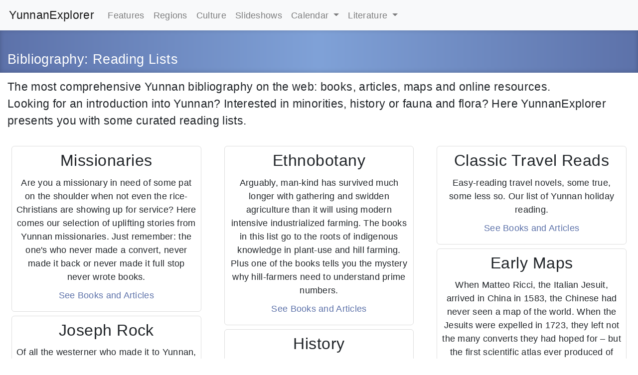

--- FILE ---
content_type: text/html; charset=utf-8
request_url: https://www.yunnanexplorer.com/bibliography/readinglist/mingliterature
body_size: 21032
content:
<!DOCTYPE html>
<html lang="en">
  <head>
    <title>Bibliography: Reading Lists | YunnanExplorer</title>
    <meta charset="utf-8">
    <meta name="viewport" content="width=device-width, initial-scale=1, shrink-to-fit=no">
<link rel="stylesheet" type="text/css" href="/static/bootstrap.min.css" integrity="sha384-Vkoo8x4CGsO3+Hhxv8T/Q5PaXtkKtu6ug5TOeNV6gBiFeWPGFN9MuhOf23Q9Ifjh" crossorigin="anonymous">
    <meta name="keywords" content="Yunnan,China,Travel,Festival,Bibliography" />
    <meta name="description" content="Yunnan Province Travel" />

    <meta property="og:title" content="YunnanExplorer" />
    <meta property="og:type" content="website" />
    <meta property="og:url" content="https://www.yunnanexplorer.com/bibliography/readinglist/mingliterature" />
    <meta property="og:image" content="https://yunnanexplorer.com/static/ssi/600/baizunisu/00000.jpg" />
    <meta property="og:image:type" content="image/jpeg" />
    <meta property="og:site_name" content="YunnanExplorer.com" />
    <meta property="og:description" content="Discover Yunnan" />


    <link href="/static/ng/css/local.css" rel="stylesheet" type="text/css"/>
    
  </head>

  <body>
    <nav class="navbar navbar-expand-lg navbar-light bg-light">
      <a class="navbar-brand" href="/">YunnanExplorer</a>
      <button class="navbar-toggler" type="button" data-toggle="collapse" data-target="#navbarSupportedContent" aria-controls="navbarSupportedContent" aria-expanded="false" aria-label="Toggle navigation">
	<span class="navbar-toggler-icon"></span>
      </button>

  <div class="collapse navbar-collapse" id="navbarSupportedContent">
    <ul class="navbar-nav mr-auto">
      <li class="nav-item">
        <a class="toplink nav-link" href="/features/">Features</a>
      </li>
      <li class="nav-item">
        <a class="toplink nav-link" href="/regions/yunnan/">Regions</a>
      </li>
      <li class="nav-item">
        <a class="toplink nav-link" href="/culture/">Culture</a>
      </li>
      <li class="nav-item">
        <a class="toplink nav-link" href="/slideshows/">Slideshows</a>
      </li>
      <li class="nav-item dropdown">
        <a class="nav-link dropdown-toggle" href="#" id="navbarDropdown" role="button" data-toggle="dropdown" aria-haspopup="true" aria-expanded="false">
          Calendar
        </a>
        <div class="dropdown-menu" aria-labelledby="navbarDropdown">
          <a class="toplink dropdown-item" href="/map/">Map</a>
          <a class="toplink dropdown-item" href="/calendar/markets/">Markets</a>
          <a class="toplink dropdown-item" href="/calendar/festivals">Festivals</a>
        </div>
      <li class="nav-item dropdown">
        <a class="nav-link dropdown-toggle" href="#" id="navbarDropdown" role="button" data-toggle="dropdown" aria-haspopup="true" aria-expanded="false">
          Literature
        </a>
        <div class="dropdown-menu" aria-labelledby="navbarDropdown">
          <a class="toplink dropdown-item" href="/bibliography/">Bibliography</a>
          <a class="toplink dropdown-item" href="/translations/">Translations of Historic Texts</a>
        </div>
      </li>
   </ul>
  </div>
  </nav>
    
    <div class="feature ">
      <div class="container-fluid">
	<div class="row">
          <div class="col-md-12">
	    <h1><a href="/bibliography">Bibliography</a>: Reading Lists</h1>
          </div>
	</div>
      </div>
    </div>
    
    <div class="container-fluid">
      <div class="row">
	<div class="col-md-12">
	  <div class="lead">The most comprehensive Yunnan bibliography on the web: books, articles, maps and online resources.</div>
	  
<div class="lead">Looking for an introduction into Yunnan? Interested in minorities, history or fauna and flora? Here YunnanExplorer presents you with some curated reading lists.</div>
</br>

<div class="row">
<div class="col-md-4">
<div class="card center">
<h3>Missionaries</h3>
<p>Are you a missionary in need of some pat on the shoulder when not even the rice-Christians are showing up for service? Here comes our selection of uplifting stories from Yunnan missionaries. Just remember: the one's who never made a convert, never made it back or never made it full stop never wrote books. </p>
<p><a href="/bibliography/readinglist/missionary">See Books and Articles</a></p>
</div><div class="card center">
<h3>Joseph Rock</h3>
<p>Of all the westerner who made it to Yunnan, Joseph Francis Rock was undoubtedly one of the most eccentric. A self-educated botanist and anthropologist, a recluse, a photographic pioneer, a lousy geographer and even worse writer: National Geographic's 'our man in China' left us with a string of (heavily staff-edited) NG articles and a few (almost unreadable) books. Here is our list.</p>
<p><a href="/bibliography/readinglist/rock">See Books and Articles</a></p>
</div><div class="card center">
<h3>National Geographic</h3>
<p>If your library is full of old National Geographic Magazines, then maybe try to hunt down these old articles published about Yunnan.</p>
<p><a href="/bibliography/readinglist/nationalgeographic">See Books and Articles</a></p>
</div><div class="card center">
<h3>Bai Language</h3>
<p>Resources for learning the Bai Language.</p>
<p><a href="/bibliography/readinglist/baizuhua">See Books and Articles</a></p>
</div><div class="card center">
<h3>Buddhism in Yunnan</h3>
<p>Starting from the Nanzhao Empire, Buddhism has played a significant role in Yunnan, developing its unique style.</p>
<p><a href="/bibliography/readinglist/yunnanbuddhism">See Books and Articles</a></p>
</div><div class="card center">
<h3>Benzhu Religion</h3>
<p>The worship of Benzhu, local protector spirits, is a characteristic of the Bai people.</p>
<p><a href="/bibliography/readinglist/benzhu">See Books and Articles</a></p>
</div><div class="card center">
<h3>Regional Studies: Dali Jianchuan</h3>
<p>Publications regarding Jianchuan county in Dali.</p>
<p><a href="/bibliography/readinglist/region-dali-jianchuan">See Books and Articles</a></p>
</div><div class="card center">
<h3>Folk Mythology</h3>
<p>Publications collecting folk mythology.</p>
<p><a href="/bibliography/readinglist/mythology">See Books and Articles</a></p>
</div><div class="card center">
<h3>Regional Studies: Dali around Erhai</h3>
<p></p>
<p><a href="/bibliography/readinglist/region-dali-dali">See Books and Articles</a></p>
</div><div class="card center">
<h3>Marco Polo</h3>
<p>Marco Polo claims to have been to Yunnan during his time in China. Here we list a few books that discuss his travels.</p>
<p><a href="/bibliography/readinglist/marcopolo">See Books and Articles</a></p>
</div><div class="card center">
<h3>Chuichuiqiang 吹吹腔</h3>
<p>Chuichuiqiang is a traditional form of Bai opera.</p>
<p><a href="/bibliography/readinglist/chuichuiqiang">See Books and Articles</a></p>
</div><div class="card center">
<h3>Miao Minority</h3>
<p>The Miao Minority in Yunnan.</p>
<p><a href="/bibliography/readinglist/minzumiao">See Books and Articles</a></p>
</div><div class="card center">
<h3>Yunnan Integration</h3>
<p>How Yunnan became part of China.</p>
<p><a href="/bibliography/readinglist/yunnantongyi">See Books and Articles</a></p>
</div><div class="card center">
<h3>Yunlong Bridges</h3>
<p><p>Yunlong is known as a 'Museum of Bridges'.</p></p>
<p><a href="/bibliography/readinglist/yunlongqiaoliang">See Books and Articles</a></p>
</div><div class="card center">
<h3>Qing Dynasty Literature</h3>
<p><p>Books written during the Qing dynasty about Yunnan.</p></p>
<p><a href="/bibliography/readinglist/qingliterature">See Books and Articles</a></p>
</div><div class="card center">
<h3>Yunnan Han Dynasty History</h3>
<p></p>
<p><a href="/bibliography/readinglist/hanchao">See Books and Articles</a></p>
</div><div class="card center">
<h3>Tang Dynasty</h3>
<p></p>
<p><a href="/bibliography/readinglist/tang">See Books and Articles</a></p>
</div><div class="card center">
<h3>Buddhism</h3>
<p></p>
<p><a href="/bibliography/readinglist/buddhism">See Books and Articles</a></p>
</div><div class="card center">
<h3>Science and Technology</h3>
<p></p>
<p><a href="/bibliography/readinglist/scienceandtechnology">See Books and Articles</a></p>
</div><div class="card center">
<h3>南诏图传</h3>
<p></p>
<p><a href="/bibliography/readinglist/nanzhaotuzhuan">See Books and Articles</a></p>
</div><div class="card center">
<h3>博什瓦黑</h3>
<p><p>博什瓦黑 is a group of stone carvings in southern Sichuan, dating back to Nanzhao.<br></p></p>
<p><a href="/bibliography/readinglist/boshenwahei">See Books and Articles</a></p>
</div><div class="card center">
<h3>杨慎</h3>
<p><p>杨慎 was a famous Ming dynasty official and scholar exiled to Yunnan.&nbsp;<br></p></p>
<p><a href="/bibliography/readinglist/yangsheng">See Books and Articles</a></p>
</div><div class="card center">
<h3>大理国卅七部石城会盟碑</h3>
<p></p>
<p><a href="/bibliography/readinglist/huimengbei">See Books and Articles</a></p>
</div><div class="card center">
<h3>蜀国</h3>
<p><p>Publications related to ancient Sichuan.</p></p>
<p><a href="/bibliography/readinglist/shuguo">See Books and Articles</a></p>
</div><div class="card center">
<h3>鸡足山</h3>
<p><p>Important Temple Mountain northeast of Erhai</p></p>
<p><a href="/bibliography/readinglist/jizushan">See Books and Articles</a></p>
</div>
</div><div class="col-md-4">
<div class="card center">
<h3>Ethnobotany</h3>
<p>Arguably, man-kind has survived much longer with gathering and swidden agriculture than it will using modern intensive industrialized farming. The books in this list go to the roots of indigenous knowledge in plant-use and hill farming. Plus one of the books tells you the mystery why hill-farmers need to understand prime numbers.</p>
<p><a href="/bibliography/readinglist/ethnobotany">See Books and Articles</a></p>
</div><div class="card center">
<h3>History</h3>
<p>If you are a history buff, maybe these books are for you, but probably you have read them already.</p>
<p><a href="/bibliography/readinglist/history">See Books and Articles</a></p>
</div><div class="card center">
<h3>Architecture</h3>
<p>While modern Chinese architecture is nothing to write home about, Yunnan traditional architecture is actually quite interesting, making the best of local resources and climate for some quite comfortable buildings.</p>
<p><a href="/bibliography/readinglist/architecture">See Books and Articles</a></p>
</div><div class="card center">
<h3>Salt</h3>
<p>Salt was one of the transformative products in Yunnan: tax revenues not only made up a large part of provincial income, but the also forced farmers into the cash economy.</p>
<p><a href="/bibliography/readinglist/salt">See Books and Articles</a></p>
</div><div class="card center">
<h3>Prehistory</h3>
<p>For most of Yunnan's history few records exist. This reading list covers archeological approaches to exploring the world of early human habitation.</p>
<p><a href="/bibliography/readinglist/prehistory">See Books and Articles</a></p>
</div><div class="card center">
<h3>Dali History</h3>
<p>The history of Dali is particularly interesting.</p>
<p><a href="/bibliography/readinglist/dalihistory">See Books and Articles</a></p>
</div><div class="card center">
<h3>Regional Studies: Dali Yunlong</h3>
<p>Publications regarding Yunlong county in Dali.</p>
<p><a href="/bibliography/readinglist/region-dali-yunlong">See Books and Articles</a></p>
</div><div class="card center">
<h3>Bai Folk Plays</h3>
<p>A collection of historic and contemporary Bai folk plays 白剧.</p>
<p><a href="/bibliography/readinglist/baiju">See Books and Articles</a></p>
</div><div class="card center">
<h3>Xu Xiake 徐霞客</h3>
<p>Books about the famous Ming traveller Xu Xiake.</p>
<p><a href="/bibliography/readinglist/xuxiake">See Books and Articles</a></p>
</div><div class="card center">
<h3>Zomia</h3>
<p>James Scott’s book "The Art of Not Being Governed" laid out his thesis of state evasion and state prevention in upland areas of SE Asia and caused a great controversy.</p>
<p><a href="/bibliography/readinglist/zomia">See Books and Articles</a></p>
</div><div class="card center">
<h3>Old Bridges</h3>
<p>In mountainous Yunnan, historic bridges are numerous.</p>
<p><a href="/bibliography/readinglist/guqiao">See Books and Articles</a></p>
</div><div class="card center">
<h3>Yi Minority</h3>
<p>About the Yi Minority in Yunnan.</p>
<p><a href="/bibliography/readinglist/minzuyi">See Books and Articles</a></p>
</div><div class="card center">
<h3>Papermaking</h3>
<p><p>Resources about paper making in Yunnan.</p></p>
<p><a href="/bibliography/readinglist/zaozhi">See Books and Articles</a></p>
</div><div class="card center">
<h3>南诏野史</h3>
<p><p>The {% ye_cite nanzhaoyeshi %} is one of the most important documents for the history of Nanzhao, but since many different editions exist, this document is in itself an object of study.&nbsp;</p></p>
<p><a href="/bibliography/readinglist/nanzhaoyeshi">See Books and Articles</a></p>
</div><div class="card center">
<h3>Ming Dynasty Literature</h3>
<p><p>Books written during the Ming dynasty.</p></p>
<p><a href="/bibliography/readinglist/mingliterature">See Books and Articles</a></p>
</div><div class="card center">
<h3>The Manshu, Book of the Barbarians</h3>
<p><p>Important Tang dynasty geographical and historical record of SW China.</p></p>
<p><a href="/bibliography/readinglist/manshu">See Books and Articles</a></p>
</div><div class="card center">
<h3>Nanzhao Dehua Stele</h3>
<p><p>Material relating to the Nanzhao Dehua Stele 南诏德化碑.</p></p>
<p><a href="/bibliography/readinglist/dehuabei">See Books and Articles</a></p>
</div><div class="card center">
<h3>史记</h3>
<p><p>Master Work of Chinese Historiography by 司马迁.</p></p>
<p><a href="/bibliography/readinglist/shiji">See Books and Articles</a></p>
</div><div class="card center">
<h3>Classic Text Translations</h3>
<p></p>
<p><a href="/bibliography/readinglist/classics">See Books and Articles</a></p>
</div><div class="card center">
<h3>维摩诘经</h3>
<p></p>
<p><a href="/bibliography/readinglist/weimojie">See Books and Articles</a></p>
</div><div class="card center">
<h3>Long Roll of Buddhist Images</h3>
<p></p>
<p><a href="/bibliography/readinglist/longroll">See Books and Articles</a></p>
</div><div class="card center">
<h3>Song Dynasty</h3>
<p></p>
<p><a href="/bibliography/readinglist/songdynasty">See Books and Articles</a></p>
</div><div class="card center">
<h3>Dunhuang 敦煌</h3>
<p><p>Material related to the 莫高窟 at Dunhuang 敦煌.</p></p>
<p><a href="/bibliography/readinglist/dunhuang">See Books and Articles</a></p>
</div><div class="card center">
<h3>李元阳 Li Yuanyang</h3>
<p><p>Books by and about the Ming dynasty Dali scholar Li Yuanyang.</p></p>
<p><a href="/bibliography/readinglist/liyuanyang">See Books and Articles</a></p>
</div><div class="card center">
<h3>Martini</h3>
<p><p>Works about the Jesuit cartographer Martini</p></p>
<p><a href="/bibliography/readinglist/martini">See Books and Articles</a></p>
</div>
</div><div class="col-md-4">
<div class="card center">
<h3>Classic Travel Reads</h3>
<p>Easy-reading travel novels, some true, some less so. Our list of Yunnan holiday reading.</p>
<p><a href="/bibliography/readinglist/travel-reads">See Books and Articles</a></p>
</div><div class="card center">
<h3>Early Maps</h3>
<p>When Matteo Ricci, the Italian Jesuit, arrived in China in 1583, the Chinese had never
seen a map of the world. When the Jesuits were expelled in 1723, they left not the many
converts they had hoped for – but the first scientific atlas ever produced of China, with
maps so authoritative that western explorers still relied on them more than one hundred years later. </p>
<p><a href="/bibliography/readinglist/earlymaps">See Books and Articles</a></p>
</div><div class="card center">
<h3>Caravans</h3>
<p>Horse caravans were once the main transport in Yunnan, not only providing a regional transport system, but also carrying culture and power.</p>
<p><a href="/bibliography/readinglist/caravans">See Books and Articles</a></p>
</div><div class="card center">
<h3>Yunnan Bronze</h3>
<p>The Yunnan bronze age with the Dian Kingdom at its center remains a historic mystery.</p>
<p><a href="/bibliography/readinglist/bronze">See Books and Articles</a></p>
</div><div class="card center">
<h3>Erhai</h3>
<p>Erhai is Yunnan's second largest lake. This reading list covers its geology and ecology.</p>
<p><a href="/bibliography/readinglist/erhai">See Books and Articles</a></p>
</div><div class="card center">
<h3>Yunnan Picture Books</h3>
<p>Photographic records of Yunnan.</p>
<p><a href="/bibliography/readinglist/yunnanpicturebooks">See Books and Articles</a></p>
</div><div class="card center">
<h3>Archeology</h3>
<p>Publications regarding archeology with reference to China and Yunnan.</p>
<p><a href="/bibliography/readinglist/archeology">See Books and Articles</a></p>
</div><div class="card center">
<h3>Chinese Religion</h3>
<p>Publications about Chinese religion in general.</p>
<p><a href="/bibliography/readinglist/chinesereligion">See Books and Articles</a></p>
</div><div class="card center">
<h3>Tibetan Calendar</h3>
<p>Resources about the Tibetan Calendar.</p>
<p><a href="/bibliography/readinglist/tibetancalendar">See Books and Articles</a></p>
</div><div class="card center">
<h3>Bai Folk Stories</h3>
<p>Collections of Bai Folk Stories</p>
<p><a href="/bibliography/readinglist/baifolkstories">See Books and Articles</a></p>
</div><div class="card center">
<h3>Dian Kingdom</h3>
<p>The Dian Kingdom ruled over central Yunnan 2000 years ago before vanishing.</p>
<p><a href="/bibliography/readinglist/dianguo">See Books and Articles</a></p>
</div><div class="card center">
<h3>Intangible Cultural Heritage</h3>
<p>Books listing Yunnan's Intangible Cultural Inheritance.</p>
<p><a href="/bibliography/readinglist/feiyi">See Books and Articles</a></p>
</div><div class="card center">
<h3>Wocun 萂村</h3>
<p><p>Wocun is a Bai village on the eastern side of Erhai with a deep culture dating back to Nanzhao.</p></p>
<p><a href="/bibliography/readinglist/wocun">See Books and Articles</a></p>
</div><div class="card center">
<h3>中华书局</h3>
<p></p>
<p><a href="/bibliography/readinglist/zhongguoshujuchubanshe">See Books and Articles</a></p>
</div><div class="card center">
<h3>Nanzhao History</h3>
<p><p>History of Nanzhao</p></p>
<p><a href="/bibliography/readinglist/nanzhao">See Books and Articles</a></p>
</div><div class="card center">
<h3>诸葛亮</h3>
<p><p>Papers about the famous Zhuge Liang.</p></p>
<p><a href="/bibliography/readinglist/zhugeliang">See Books and Articles</a></p>
</div><div class="card center">
<h3>Tibet</h3>
<p></p>
<p><a href="/bibliography/readinglist/tibet">See Books and Articles</a></p>
</div><div class="card center">
<h3>Tang Poetry</h3>
<p></p>
<p><a href="/bibliography/readinglist/tangshi">See Books and Articles</a></p>
</div><div class="card center">
<h3>纳西族</h3>
<p><p>Material regarding the Naxi people.</p></p>
<p><a href="/bibliography/readinglist/naxi">See Books and Articles</a></p>
</div><div class="card center">
<h3>爨龙颜碑</h3>
<p></p>
<p><a href="/bibliography/readinglist/cuanlongyanbei">See Books and Articles</a></p>
</div><div class="card center">
<h3>白国因由</h3>
<p></p>
<p><a href="/bibliography/readinglist/baiguoyinyou">See Books and Articles</a></p>
</div><div class="card center">
<h3>Cholera in Yunnan</h3>
<p><p>Historic Disease in Yunnan</p></p>
<p><a href="/bibliography/readinglist/cholera">See Books and Articles</a></p>
</div><div class="card center">
<h3>Yuan Dynasty</h3>
<p></p>
<p><a href="/bibliography/readinglist/yuandai">See Books and Articles</a></p>
</div><div class="card center">
<h3>Tibetan Annals</h3>
<p><p>The Tibetan Annals are Tibetan language chronicles found at Dunhuang.</p></p>
<p><a href="/bibliography/readinglist/tibetanannals">See Books and Articles</a></p>
</div><div class="card center">
<h3>Elephants</h3>
<p><p>All about elephants</p></p>
<p><a href="/bibliography/readinglist/elephants">See Books and Articles</a></p>
</div>
</div>
</div>


	</div>
      </div>
    </div>
    <hr/>
    <footer>
      <br />
      All text, images and software, unless otherwise marked, &copy; 1999-2026 <a href="&#0109;ailto&#0058;lu&#100;wigbrinckm&#97;nn&#0064;gm&#97;il.com">Ludwig M &#66;rinckmann</a>. <a href="/impressum/">Impressum</a>. <a href="/cookies/">This site uses coookies, read more</a>. 
      
    </footer>
    <script
			  src="/static/jquery-3.6.0.min.js"
			  integrity="sha256-/xUj+3OJU5yExlq6GSYGSHk7tPXikynS7ogEvDej/m4="
			  crossorigin="anonymous"></script>
<script src="/static/popper.min.js" integrity="sha384-Q6E9RHvbIyZFJoft+2mJbHaEWldlvI9IOYy5n3zV9zzTtmI3UksdQRVvoxMfooAo" crossorigin="anonymous"></script>
<script src="/static/bootstrap.min.js" integrity="sha384-wfSDF2E50Y2D1uUdj0O3uMBJnjuUD4Ih7YwaYd1iqfktj0Uod8GCExl3Og8ifwB6" crossorigin="anonymous"></script>
    <script src="/static/ng/js/local.js"></script>
    
    <script>
      $(document).ready(function(){
      markActiveLink();
      
      });
    </script>
  </body>
</html>




--- FILE ---
content_type: text/css
request_url: https://www.yunnanexplorer.com/static/ng/css/local.css
body_size: 7584
content:
/* =========================================================
   ROOT VARIABLES — SAFE TYPOGRAPHY CONTROL CENTER
   ========================================================= */

:root {
  /* Font sizes */
  --font-base-size: calc(0.5em + 0.8vw);
  --font-footer-scale: 0.6;
  --font-blockquote-scale: 0.9;

  /* Line height */
  --lh-body: 1.7;
  --lh-heading: 1.3;
  --lh-ui: 1.4;

  /* Letter spacing (LATIN ONLY) */
  --ls-latin-body: 0.015em;
  --ls-latin-ui: 0.02em;

  /* Paragraph spacing */
  --para-spacing: 1.1em;
  --para-spacing-tight: 0.6em;

  /* Colors */
  --color-bg-body: #ededed;
  --color-border: #ddd;
  --color-border-light: #ccc;
  --color-text-link: rgb(92,113,169);
  --color-feature-bg: rgb(127,161,215);
  --color-feature-dark: rgb(92,113,169);
  --color-white: #fff;
}

/* =========================================================
   BASE DOCUMENT
   ========================================================= */

html {
  font-size: var(--font-base-size);
}

body {
  font-family:
    "Source Han Sans SC",
    "Noto Sans CJK SC",
    "PingFang SC",
    "Microsoft YaHei",
    sans-serif;
}


/* Language-aware spacing (optional but powerful) */
:lang(zh) {
  letter-spacing: 0;
}

:lang(en) {
  letter-spacing: var(--ls-latin-body);
}

/* =========================================================
   LINKS
   ========================================================= */

a {
--  font-weight: bold;
  color: var(--color-text-link);
}

a:link,
a:active,
a:visited {
  color: var(--color-text-link);
}

/* =========================================================
   PARAGRAPHS — OPTIMIZED FOR READING
   ========================================================= */

p {
  margin-top: 0;
  margin-bottom: var(--para-spacing);
}

.article p:last-child {
  margin-bottom: 0;
}

/* Tighter spacing in UI blocks */
.card p,
.feature p {
  margin-bottom: var(--para-spacing-tight);
}

/* =========================================================
   HEADINGS
   ========================================================= */

h1, h2, h3, h4, h5, h6 {
  line-height: var(--lh-heading);
  letter-spacing: 0;
}

h4, h5 {
  text-align: center;
}

.center {
    text-align: center;
} 


/* =========================================================
   COLUMNS
   ========================================================= */

.ye-col-left {
  border-right: 1px solid var(--color-border-light);
}

.ye-col-right {
  border-left: 1px solid var(--color-border-light);
}

/* =========================================================
   IMAGES
   ========================================================= */

img:not(.thumbnail),
.thumbnail {
  margin: 0 1% 1%;
  padding: 5px;
  height: auto;
  max-width: 98%;
  border: 1px solid var(--color-border);
  border-radius: 6px;
}

img:not(.thumbnail) {
  margin-bottom: 0;
}

.nowell {
  border: none;
}

/* =========================================================
   CARDS & CONTENT BLOCKS
   ========================================================= */

blockquote {
  font-family:
    "Source Han Serif SC",
    "Noto Serif CJK SC",
    serif;
}

.article {
  text-align: justify;
  text-rendering: optimizeLegibility;
}

.card {
  margin: 2%;
  padding: 2%;
  max-width: 96%;
  background: var(--color-white);
  border: 1px solid var(--color-border);
  border-radius: 6px;
}

/* =========================================================
   BLOCKQUOTES — OPTICAL MARGINS + RHYTHM
   ========================================================= */

blockquote {
  background: #f9f9f9;
  border-left: 10px solid var(--color-border-light);
  margin: 1.8em 0;
  padding: 0.6em 1em;
  quotes: "“" "”" "‘" "’";
}

blockquote::before {
  content: open-quote;
  font-size: 4em;
  color: var(--color-border-light);
  line-height: 0.1em;
  margin-right: 0.25em;
  vertical-align: -0.45em;
}

/* Optical margin alignment */
blockquote p {
  display: inline;
  font-size: calc(100% * var(--font-blockquote-scale));
}

/* =========================================================
   FOOTER
   ========================================================= */

footer {
  font-size: calc(100% * var(--font-footer-scale));
  text-align: center;
  color: #9c9c9c;
  line-height: 1.6;
  letter-spacing: var(--ls-latin-body);
}

/* =========================================================
   CAROUSEL
   ========================================================= */

.carousel-inner {
  text-align: center;
}

.carousel .item > img {
  display: inline-block;
}

.carousel-control.left,
.carousel-control.right {
  background-image: none;
}

/* =========================================================
   FEATURE SECTION
   ========================================================= */

.feature {
  padding-top: 40px;
  background: linear-gradient(
    to right,
    var(--color-feature-dark) 0%,
    var(--color-feature-bg) 50%,
    var(--color-feature-dark) 100%
  );
  border-bottom: 1px solid var(--color-white);
  box-shadow: rgba(0,0,0,0.2) 0 -1px 10px inset;
  margin-bottom: 10px;
}

.feature h1,
.feature a {
  color: var(--color-white);
}

.feature h1 {
  font-size: 150%;
}

/* =========================================================
   NAV & UI (LATIN-OPTIMIZED)
   ========================================================= */

.nav,
.navbar,
button,
.btn,
label,
.badge {
  line-height: var(--lh-ui);
  letter-spacing: var(--ls-latin-ui);
}

li.active a {
  color: var(--color-white);
}

.badge a {
  color: var(--color-white);
}

/* =========================================================
   MAPS
   ========================================================= */

#map img {
  max-width: none;
}

.smallmap {
  height: 400px;
}

/* =========================================================
   OPENLAYERS POPUP
   ========================================================= */

.ol-popup {
  position: absolute;
  background: var(--color-white);
  padding: 15px;
  border-radius: 10px;
  border: 1px solid var(--color-border-light);
  min-width: 280px;
  bottom: 12px;
  left: -50px;
  filter: drop-shadow(0 1px 4px rgba(0,0,0,0.2));
}

.ol-popup::after,
.ol-popup::before {
  content: "";
  position: absolute;
  top: 100%;
  border: solid transparent;
}

.ol-popup::after {
  border-top-color: var(--color-white);
  border-width: 10px;
  left: 48px;
}

.ol-popup::before {
  border-top-color: var(--color-border-light);
  border-width: 11px;
  left: 48px;
}

.ol-popup-closer {
  position: absolute;
  top: 2px;
  right: 8px;
  text-decoration: none;
}

.ol-popup-closer::after {
  content: "✖";
}

/* =========================================================
   RESPONSIVE
   ========================================================= */

@media (min-width: 768px) {
  .nav > li > a {
    font-weight: normal;
    padding-right: 3px;
  }

  li.active a {
    color: #ccc;
  }

  .container {
    max-width: none;
  }
}

@media (min-width: 992px) {
  .smallmap {
    height: 500px;
  }

  .container {
    max-width: 1300px;
  }

  .raised {
    position: relative;
    top: -95px;
  }

  .raisedmore {
    position: relative;
    top: -195px;
  }

  .feature.large {
    height: 350px;
    background: url('/static/ng/img/bg/erhaipano.jpg') no-repeat;
    background-size: auto 350px;
    background-color: #5a6fa7;
  }

  .feature.large h1 {
    text-shadow: rgba(0,0,0,0.5) 0 2px 6px;
  }
}
